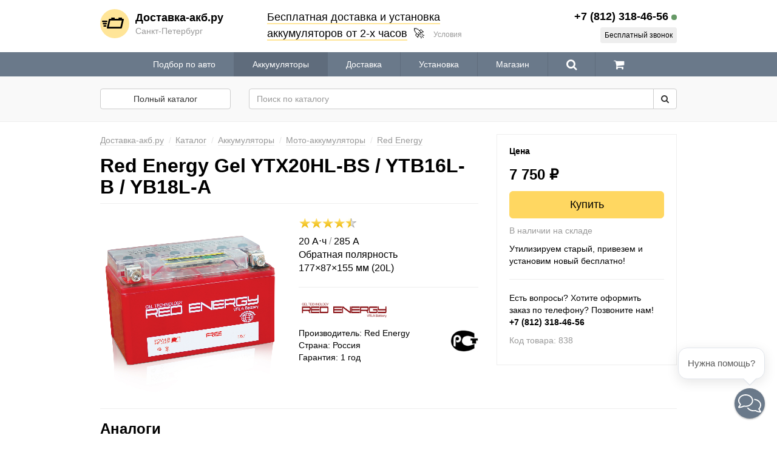

--- FILE ---
content_type: text/html; charset=UTF-8
request_url: https://dostavka-akb.ru/products/red_energy_gel_ytx20hlbs/
body_size: 8169
content:
<!DOCTYPE html>
<html lang="ru">
<head>
  <meta charset="utf-8">
  <meta name="viewport" content="width=1024">
  <meta http-equiv="X-UA-Compatible" content="IE=edge">
  <title>
         Red Energy Gel YTX20HL-BS / YTB16L-B / YB18L-A 
  </title>
  
  <link rel="search" href="/opensearch.xml" type="application/opensearchdescription+xml"
    title="Доставка-акб.ру">

  
  
    
  <link href="/assets/images/favicon.png?0.8.5" rel="icon" type="image/png">

  <link href="//netdna.bootstrapcdn.com/bootstrap/3.1.1/css/bootstrap.min.css" rel="stylesheet" type="text/css">
  <link href="//maxcdn.bootstrapcdn.com/font-awesome/4.4.0/css/font-awesome.min.css" rel="stylesheet" type="text/css">
  <link href="//cdnjs.cloudflare.com/ajax/libs/fotorama/4.6.4/fotorama.css" rel="stylesheet" type="text/css">
  <link href="/assets/css/style.css?0.8.5" rel="stylesheet" type="text/css">

  <script type="text/javascript">
    
    (function(H){H.className+='js'})(document.documentElement);
    
  </script>

  <script type="text/javascript">
  
  (function(i,s,o,g,r,a,m){i['GoogleAnalyticsObject']=r;i[r]=i[r]||function(){
  (i[r].q=i[r].q||[]).push(arguments)},i[r].l=1*new Date();a=s.createElement(o),
  m=s.getElementsByTagName(o)[0];a.async=1;a.src=g;m.parentNode.insertBefore(a,m)
  })(window,document,'script','//www.google-analytics.com/analytics.js','ga');
  

  ga('create', 'UA-32697636-10', 'auto');
  
  var OpenStatParser = {
    _params: {},
    _parsed: false,
    _decode64: function(data) {
      if(typeof window['atob'] === 'function') {
        return atob(data);
      }

      var b64 = "ABCDEFGHIJKLMNOPQRSTUVWXYZabcdefghijklmnopqrstuvwxyz0123456789+/=";
      var o1, o2, o3, h1, h2, h3, h4, bits, i = 0,
      ac = 0,
      dec = "",
      tmp_arr = [];

      if(!data) {
        return data;
      }

      data += '';

      do {
        h1 = b64.indexOf(data.charAt(i++));
        h2 = b64.indexOf(data.charAt(i++));
        h3 = b64.indexOf(data.charAt(i++));
        h4 = b64.indexOf(data.charAt(i++));

        bits = h1 << 18 | h2 << 12 | h3 << 6 | h4;

        o1 = bits >> 16 & 0xff;
        o2 = bits >> 8 & 0xff;
        o3 = bits & 0xff;

        if(h3 == 64) {
          tmp_arr[ac++] = String.fromCharCode(o1);
        } else if(h4 == 64) {
          tmp_arr[ac++] = String.fromCharCode(o1, o2);
        } else {
          tmp_arr[ac++] = String.fromCharCode(o1, o2, o3);
        }
      } while(i < data.length);

      dec = tmp_arr.join('');

      return dec;
    },
    _parse: function() {
      var prmstr = window.location.search.substr(1);
      var prmarr = prmstr.split('&');
      this._params = {};

      for(var i = 0; i < prmarr.length; i++) {
        var tmparr = prmarr[i].split('=');
        this._params[tmparr[0]] = tmparr[1];
      }

      this._parsed = true;
    },
    hasMarker: function() {
      if(!this._parsed) {
        this._parse();
      }
      return (typeof this._params['_openstat'] !== 'undefined') ? true : false;
    },
    buildCampaignParams: function() {
      if(!this.hasMarker()) {
        return false;
      }
      var openstat = this._decode64(this._params['_openstat']);
      var statarr = openstat.split(';');
      utmcampaign = statarr[3];
      utmsource = statarr[0];
      utmcontent = statarr[2];
    }
  }
  if(OpenStatParser.hasMarker()) {
    var campaignParams = OpenStatParser.buildCampaignParams();
    if(campaignParams !== false) {
      ga('set', {
        'campaignName': utmcampaign,
        'campaignSource': utmsource,
        'campaignMedium': 'cpc',
        'campaignContent': utmcontent
      });
    }
  }
  
  ga('send', 'pageview');

  </script>

  <script type="application/ld+json">
  {
    "@context" : "http://schema.org",
    "@type" : "WebSite",
    "name" : "Доставка-акб.ру",
    "alternateName" : "Доставка-акб.ру",
    "url" : "https://dostavka-akb.ru"
  }
  </script>
</head>
<body class="">
  <header class="global-header">
  <div class="container">
    <div class="row">
      <div class="col-xs-3">
        <a href="/" class="global-brand">
          <div class="global-brand_icon">
            <img src="/assets/images/brand/icon-circle.svg" alt="Доставка-акб.ру">
          </div>
          <div class="global-brand_info">
            <div class="global-brand_name">
              Доставка-акб.ру
            </div>
            <div class="global-brand_tagline">
              Санкт-Петербург
            </div>
          </div>
        </a>
      </div>
      <div class="col-xs-6">
        <div class="offer-block">
          <span class="offer-block_highlight">
            Бесплатная доставка
            и&nbsp;установка<br>
            аккумуляторов от&nbsp;2-х&nbsp;часов</span>
          &nbsp;🚀
          <a href="#" class="offer-block_more" data-toggle="modal" data-target="#offer-modal">Условия</a>
        </div>
      </div>
      <div class="col-xs-3">
        <div class="global-contact">
          <div class="global-contact_phone">
            <span class="ct-phone">+7 (812) 318-46-56</span>
            <span class="working-hours-indicator"></span>
          </div>
          <div class="global-contact_alt">
                        <a href="#" rel="nofollow" class="open-contact-modal btn btn-xs btn-secondary" data-toggle="modal" data-target="#contact-modal">
              Бесплатный звонок
            </a>
          </div>
        </div>
      </div>
    </div>
  </div>
</header>
<nav class="global-nav">
  <div class="container">
    <ul itemscope itemtype="http://www.schema.org/SiteNavigationElement">
      <li itemprop="name" class="">
        <a itemprop="url" href="/vehicle/">
          Подбор по авто
        </a>
      </li>
      <li itemprop="name" class="active">
        <a itemprop="url" href="/catalog/batteries/">Аккумуляторы</a>
      </li>
      <li itemprop="name" class="">
        <a itemprop="url" href="/help/">Доставка</a>
      </li>
      <li itemprop="name" class="">
        <a itemprop="url" href="/install/">Установка</a>
      </li>
      <li itemprop="name" class="">
        <a itemprop="url" href="/store-locator/">Магазин</a>
      </li>
      <li class="">
        <a href="/catalog/" rel="nofollow" data-tooltip="true" data-placement="bottom" title="Поиск">
          <i class="fa fa-search fa-lg fa-inverted"></i>
        </a>
      </li>
      <li class="">
        <a href="/cart/" rel="nofollow" data-tooltip="true" data-placement="bottom"
          title="Корзина">
          <i class="fa fa-shopping-cart fa-lg fa-inverted"></i>
                  </a>
      </li>
    </ul>
  </div>
</nav>

  
<div class="subnav" style="background: #f9f9f9; border-bottom: solid 1px #eee; margin: -15px 0 20px 0; padding: 20px 0;">
  <div class="container">
    <div class="row">
      <div class="col-xs-3">
        <a href="/catalog/" class="
          btn btn-block btn-default           ">Полный каталог</a>
      </div>
      <div class="col-xs-9">
        <form action="/search/" method="get" class="form-horizontal">
  <div class="input-group">
    <input type="search" name="q" value="" placeholder="Поиск по каталогу" autocomplete="off"
      class="form-control products-autocomplete">
    <span class="input-group-btn">
      <button type="submit" name="btn" class="btn btn-default">
        <i class="fa fa-search"></i>
      </button>
    </span>
  </div>
</form>
      </div>
    </div>
  </div>
</div>

<div itemscope itemtype="http://schema.org/Product" class="container">

<div class="row">
  <div class="col-xs-8">
    <ul class="breadcrumbs-list">

  <li class="breadcrumbs-list_item hidden-xs" itemscope itemtype="http://data-vocabulary.org/Breadcrumb">
    <a itemprop="url" href="/" title="Доставка-акб.ру">
      <span itemprop="title">Доставка-акб.ру</span>
    </a>
  </li>

  <li class="breadcrumbs-list_item hidden-xs" itemscope itemtype="http://data-vocabulary.org/Breadcrumb">
    <a itemprop="url" href="/catalog/" title="Каталог">
      <span itemprop="title">Каталог</span>
    </a>
  </li>

        <li class="breadcrumbs-list_item" itemscope itemtype="http://data-vocabulary.org/Breadcrumb">
    <a itemprop="url" href="/catalog/batteries/" title="Аккумуляторы">
      <span itemprop="title">Аккумуляторы</span>
    </a>
  </li>
        <li class="breadcrumbs-list_item" itemscope itemtype="http://data-vocabulary.org/Breadcrumb">
    <a itemprop="url" href="/catalog/moto-batteries/" title="Мото-аккумуляторы">
      <span itemprop="title">Мото-аккумуляторы</span>
    </a>
  </li>
      
    <li class="breadcrumbs-list_item" itemscope itemtype="http://data-vocabulary.org/Breadcrumb">
    <a itemprop="url" href="/catalog/moto-batteries/red_energy/" title="Red Energy">
        <span itemprop="title">Red Energy</span>
    </a>
  </li>
  
</ul>
    <meta itemprop="brand" content="Red Energy">
    <h1 itemprop="name" class="page-header" style="margin-top: 0;">Red Energy Gel YTX20HL-BS / YTB16L-B / YB18L-A</h1>
    <div class="row">
      <div class="col-xs-6">
                <div class="fotorama"
  data-width="100%"
  data-maxheight="450px"
  data-ratio=""
  data-loop="true"
  data-hash="false"
  data-allowfullscreen="false"
  data-swipe="false"
  data-trackpad="false"
  data-transition="fade">
    <a href="https://dostavka-akb.ru/files/products/Red%20Energy%202_1.1280x.554791facc96280a4a955aed7857895d.jpg">
    <img itemprop="image" src="https://dostavka-akb.ru/files/products/Red%20Energy%202_1.256x256.d0f5bcc00232d2cef07e2780ae0d8087.jpg" alt="Red Energy Gel YTX20HL-BS / YTB16L-B / YB18L-A">
  </a>
  </div>
              </div>
      <div class="col-xs-6">
                <p itemprop="aggregateRating" itemscope itemtype="http://schema.org/AggregateRating" class="rating">
          <meta itemprop="ratingCount" content="1">
          <meta itemprop="bestRating" content="10">
          <meta itemprop="ratingValue" content="9">
          <img src="/assets/images/icons/rating/w96/rating-9.png" alt="">
        </p>
        
        <p itemprop="description" style="font-size: 16px;">
          <span>
            20 А⋅ч
                        <span class="text-muted">/</span>
            285 А
                      </span>
          <br>
          Обратная полярность<br>
          177×87×155 мм (20L)<br>
                  </p>

        <hr>

                <p style="max-width: 150px; max-height: 100px;">
          <img src="/files/brands/red-energy.jpg" alt="Red Energy" class="img-responsive">
        </p>
        
        <p>
          <img src="/assets/images/logos/rst.png" alt="РСТ" class="pull-right">
          Производитель: Red Energy<br>
          Страна: Россия<br>
          Гарантия: 1 год
        </p>
      </div>
    </div>
  </div>

  <div class="col-xs-4">
    <div style="border: 1px solid #eee; padding: 20px;">
      <h2 style="margin: 0 0 14px 0; font-size: 14px; font-weight: bolder;">
        Цена
      </h2>

      <div itemprop="offers" itemscope itemtype="http://schema.org/Offer" class="offer">

  <form action="/cart/">
  
        <p class="pricing" style="font-size: 24px; font-weight: bolder;">
      <span class="current_price price">
        <span itemprop="price" content="7750">7 750</span>
        <span itemprop="priceCurrency" content="RUB" class="currency">₽</span>
      </span>
    </p>
        <input type="hidden" name="variant" value="838" id="product_838">
        
  
    <p class="submit">
      <button type="submit" class="btn btn-lg btn-block btn-primary">
        Купить
      </button>
    </p>
    <p itemprop="availability" content="http://schema.org/InStock" class="text-muted">В наличии на складе</p>
  </form>

</div>

      <p>
        Утилизируем старый, привезем и установим новый бесплатно!
      </p>

      <hr>
      <p>
        Есть вопросы? Хотите оформить заказ по телефону? Позвоните нам!<br>
        <strong>
          <span class="ct-phone">+7 (812) 318-46-56</span>
        </strong>
      </p>
      <p class="text-muted">
        Код товара:
        <span itemprop="sku">838</span>
      </p>
    </div>
  </div>
</div>

<hr>
<section id="related" class="related-products">
  <h2>
    Аналоги
  </h2>
  <br>
    <ul class="products_grid_sm">
    <li itemscope itemtype="http://schema.org/SomeProducts" class="">
    <a href="/products/uplus-powersport--ytx120l-bs-ytx20hl-bs/">
            <div class="image">
        <img itemprop="image" src="https://dostavka-akb.ru/files/products/MX20-3.72x72.3382662400642ce376731eec20d125f5.jpg" alt="Uplus Powersport YTX20L-BS / YTX20HL-BS / YTX20HL / YIX20HL / YTX20L / GYZ20HL / GYZ20L / YB16HL-A-CX / YB16L-B / YB18L-A / MX20" />
      </div>
            <meta itemprop="name" content="Uplus Powersport YTX20L-BS / YTX20HL-BS / YTX20HL / YIX20HL / YTX20L / GYZ20HL / GYZ20L / YB16HL-A-CX / YB16L-B / YB18L-A / MX20">
      <h6 itemprop="brand" class="name">Uplus</h6>
      <p itemprop="description" class="features">
        18 А⋅ч
                / 310 А
              </p>
      <p itemprop="offers" itemscope itemtype="http://schema.org/Offer" class="offer">
                        <span class="price">
                    <span itemprop="price" content="7490">7 490</span>
          <span itemprop="priceCurrency" content="RUB" class="currency">₽</span>
        </span>
        <meta itemprop="availability" content="http://schema.org/InStock">
              </p>
    </a>
  </li>
    <li itemscope itemtype="http://schema.org/SomeProducts" class="">
    <a href="/products/uplus-superstar-ytx20hl-bs/">
            <div class="image">
        <img itemprop="image" src="https://dostavka-akb.ru/files/products/LT20H-3.72x72.cf8ed25a13077bc20d1ffd3dc79e0382.jpg" alt="Uplus Superstart YTX20L-BS / YTX20HL-BS / YTX20HL / YIX20HL / YTX20L / GYZ20HL / GYZ20L / YB16HL-A-CX / YB16L-B / YB18L-A / GTX20L-BS/  LT20H" />
      </div>
            <meta itemprop="name" content="Uplus Superstart YTX20L-BS / YTX20HL-BS / YTX20HL / YIX20HL / YTX20L / GYZ20HL / GYZ20L / YB16HL-A-CX / YB16L-B / YB18L-A / GTX20L-BS/  LT20H">
      <h6 itemprop="brand" class="name">Uplus</h6>
      <p itemprop="description" class="features">
        18 А⋅ч
                / 310 А
              </p>
      <p itemprop="offers" itemscope itemtype="http://schema.org/Offer" class="offer">
                        <span class="price">
                    <span itemprop="price" content="6490">6 490</span>
          <span itemprop="priceCurrency" content="RUB" class="currency">₽</span>
        </span>
        <meta itemprop="availability" content="http://schema.org/InStock">
              </p>
    </a>
  </li>
    <li itemscope itemtype="http://schema.org/SomeProducts" class="">
    <a href="/products/delta_gel_ytx20hl-bs/">
            <div class="image">
        <img itemprop="image" src="https://dostavka-akb.ru/files/products/Gel_ytx20l.72x72.34bd1ef782ddb84837a9489c5024a5ac.jpg" alt="Delta Gel YTX20L-BS / YTX20HL-BS / YB16L-B / YB18L-A" />
      </div>
            <meta itemprop="name" content="Delta Gel YTX20L-BS / YTX20HL-BS / YB16L-B / YB18L-A">
      <h6 itemprop="brand" class="name">Delta</h6>
      <p itemprop="description" class="features">
        20 А⋅ч
                / 310 А
              </p>
      <p itemprop="offers" itemscope itemtype="http://schema.org/Offer" class="offer">
                        <span class="price">
                    <span itemprop="price" content="7980">7 980</span>
          <span itemprop="priceCurrency" content="RUB" class="currency">₽</span>
        </span>
        <meta itemprop="availability" content="http://schema.org/InStock">
              </p>
    </a>
  </li>
    <li itemscope itemtype="http://schema.org/SomeProducts" class="">
    <a href="/products/delta_ytx20lbs/">
            <div class="image">
        <img itemprop="image" src="https://dostavka-akb.ru/files/products/Delta%20YB4L-B.72x72.988c4ca58722555c6b816450a700a275.jpg" alt="Delta AGM YTX20L-BS / YTX20HL-BS / YB16L-B / YB18L-A" />
      </div>
            <meta itemprop="name" content="Delta AGM YTX20L-BS / YTX20HL-BS / YB16L-B / YB18L-A">
      <h6 itemprop="brand" class="name">Delta</h6>
      <p itemprop="description" class="features">
        18 А⋅ч
                / 270 А
              </p>
      <p itemprop="offers" itemscope itemtype="http://schema.org/Offer" class="offer">
                        <span class="price">
                    <span itemprop="price" content="7380">7 380</span>
          <span itemprop="priceCurrency" content="RUB" class="currency">₽</span>
        </span>
        <meta itemprop="availability" content="http://schema.org/InStock">
              </p>
    </a>
  </li>
    <li itemscope itemtype="http://schema.org/SomeProducts" class="featured">
    <a href="/products/varta_agm_ytx20l_4_ytx20l_bs/">
            <div class="image">
        <img itemprop="image" src="https://dostavka-akb.ru/files/products/%20518%20901%20026.72x72.a0ceebda0387591079778689c8e811b4.jpg" alt="Varta AGM A514 518901 YTX20L-4 / YTX20L-BS" />
      </div>
            <meta itemprop="name" content="Varta AGM A514 518901 YTX20L-4 / YTX20L-BS">
      <h6 itemprop="brand" class="name">Varta</h6>
      <p itemprop="description" class="features">
        18 А⋅ч
                / 250 А
              </p>
      <p itemprop="offers" itemscope itemtype="http://schema.org/Offer" class="offer">
                        <span class="price">
                    <span itemprop="price" content="8180">8 180</span>
          <span itemprop="priceCurrency" content="RUB" class="currency">₽</span>
        </span>
        <meta itemprop="availability" content="http://schema.org/InStock">
              </p>
    </a>
  </li>
    <li itemscope itemtype="http://schema.org/SomeProducts" class="">
    <a href="/products/minamoto_ytx20hl-bs/">
            <div class="image">
        <img itemprop="image" src="https://dostavka-akb.ru/files/products/Minamoto%20Box.72x72.24177eec96b23bf63218493c98b1ba5f.jpg" alt="Minamoto YTX20HL-BS" />
      </div>
            <meta itemprop="name" content="Minamoto YTX20HL-BS">
      <h6 itemprop="brand" class="name">Minamoto</h6>
      <p itemprop="description" class="features">
        18 А⋅ч
              </p>
      <p itemprop="offers" itemscope itemtype="http://schema.org/Offer" class="offer">
                        <span class="price">
                    <span itemprop="price" content="6680">6 680</span>
          <span itemprop="priceCurrency" content="RUB" class="currency">₽</span>
        </span>
        <meta itemprop="availability" content="http://schema.org/InStock">
              </p>
    </a>
  </li>
    <li itemscope itemtype="http://schema.org/SomeProducts" class="">
    <a href="/products/minamoto_ytx20l-bs/">
            <div class="image">
        <img itemprop="image" src="https://dostavka-akb.ru/files/products/Minamoto%20YTX20L-BS.72x72.8a890a3d32439856bc4d706e0c5b5a70.jpg" alt="Minamoto YTX20L-BS" />
      </div>
            <meta itemprop="name" content="Minamoto YTX20L-BS">
      <h6 itemprop="brand" class="name">Minamoto</h6>
      <p itemprop="description" class="features">
        18 А⋅ч
                / 210 А
              </p>
      <p itemprop="offers" itemscope itemtype="http://schema.org/Offer" class="offer">
                        <span class="price">
                    <span itemprop="price" content="5980">5 980</span>
          <span itemprop="priceCurrency" content="RUB" class="currency">₽</span>
        </span>
        <meta itemprop="availability" content="http://schema.org/InStock">
              </p>
    </a>
  </li>
  </ul></section>


<hr>
<section id="reviews" class="product-reviews">
  <p class="pull-right">
    <a href="/products/red_energy_gel_ytx20hlbs/#new_review" name="new_review" id="new_review_link" class="btn btn-default btn-sm">
      <i class="fa fa-plus-circle"></i>
      Написать отзыв
    </a>
  </p>
  <h2>
    Отзывы
  </h2>
  <div class="reviews">
      <form action="/products/red_energy_gel_ytx20hlbs/#new_review" method="post" class="well form-horizontal js-hide" id="new_review_form">
    <div class="form-group">
      <label for="review_rating" class="control-label col-xs-3">Оценка</label>
      <div class="col-xs-9">
        <select name="new_review_rating" class="form-control" id="review_rating">
          <option value="5" >Отлично</option>
          <option value="4" >Хорошо</option>
          <option value="3" >Нормально</option>
          <option value="2" >Плохо</option>
          <option value="1" >Ужасно</option>
        </select>
      </div>
    </div>
    <div class="form-group ">
      <label for="review_body" class="control-label col-xs-3">Отзыв</label>
      <div class="col-xs-9">
        <textarea name="new_review_body" id="review_body" class="form-control"></textarea>
      </div>
    </div>
    <div class="form-group ">
      <label for="review_author" class="control-label col-xs-3">Ваше имя</label>
      <div class="col-xs-9">
        <input type="text" name="new_review_author" value="" id="review_author" class="form-control">
      </div>
    </div>
    <div class="form-group ">
      <label for="review_captcha" class="control-label col-xs-3">Число с картинки</label>
      <div class="col-xs-9">
        <img src="/captcha/image.php?4119" alt="Циферки"><br>
        <input type="text" name="spam_protection" value="" id="review_captcha" class="form-control">
      </div>
    </div>
    <div class="form-group">
      <div class="col-xs-9 col-xs-offset-3">
        <input type="submit" name="new_review" value="Отправить" class="btn btn-primary">
      </div>
    </div>
  </form>

    <p>
    Пока нет отзывов.
  </p>
  </div>
</section>

<hr>
<div>
  <p class="h2">Смотрите также</p>

  <div class="categories-list">
        <a href="/catalog/moto-batteries/" class="categories-list_item">
      Мото-аккумуляторы
    </a>
        <a href="/catalog/motorcycle-batteries/" class="categories-list_item">
      Для мотоциклов
    </a>
        <a href="/catalog/atv-batteries/" class="categories-list_item">
      Для квадроциклов
    </a>
        <a href="/catalog/scooter-batteries/" class="categories-list_item">
      Для скутеров
    </a>
        <a href="/catalog/snowmobile-batteries/" class="categories-list_item">
      Для снегоходов
    </a>
        <a href="/catalog/batteries/" class="categories-list_item">
      Аккумуляторы
    </a>
    
        <a href="/catalog/moto-batteries/red_energy/" class="categories-list_item">
      Мото-аккумуляторы Red Energy
    </a>
      </div>
</div>
</div>


  <footer class="global-footer">
  <div class="container">
    <div class="row">
      <div class="col-xs-3">
        <h5><a href="/catalog/">Каталог</a></h5>
        <ul class="list-unstyled">
          <li><a href="/catalog/batteries/">Все аккумуляторы</a></li>
          <li><a href="/catalog/car-batteries/">Автомобильные</a></li>
          <li><a href="/catalog/truck-batteries/">Грузовые</a></li>
          <li><a href="/catalog/moto-batteries/">Мото-аккумуляторы</a></li>
          <li><a href="/catalog/marine-batteries/">Тяговые</a></li>
        </ul>
      </div>
      <div class="col-xs-3">
        <h5>Сервис</h5>
        <ul class="list-unstyled">
          <li><a href="/vehicle/">Подбор по авто</a></li>
          <li><a href="/help/" rel="nofollow">Доставка</a></li>
          <li><a href="/install/" rel="nofollow">Установка</a></li>
          <li><a href="/warranty/" rel="nofollow">Гарантия</a></li>
        </ul>
      </div>
      <div class="col-xs-3">
        <h5>Доставка-акб.ру</h5>
        <ul class="list-unstyled">
          <li><a href="/store-locator/" rel="nofollow">Адрес магазина</a></li>
          <li><a href="/testimonials/" rel="nofollow">Отзывы клиентов</a></li>
          <li><a href="/about/" rel="nofollow">О компании</a></li>
          <li>
            <a href="#" rel="nofollow" class="open-contact-modal js" data-toggle="modal" data-target="#contact-modal">
              Контакты
            </a>
          </li>
        </ul>
      </div>
      <div class="col-xs-3">
        <p>
          <a href="http://clck.yandex.ru/redir/dtype=stred/pid=47/cid=2508/*http://market.yandex.ru/shop/310804/reviews"
            target="_blank" rel="nofollow" class="link-yamarket">
            <i class="fa fa-star" aria-hidden="true"></i>
            <i class="fa fa-star" aria-hidden="true"></i>
            <i class="fa fa-star" aria-hidden="true"></i>
            <i class="fa fa-star" aria-hidden="true"></i>
            <i class="fa fa-star" aria-hidden="true"></i>
            <span class="link-yamarket-text">
              Читайте отзывы
              <br>на&nbsp;<span class="link-yamarket-logo">Яндекс.Маркете</span>
            </span>
          </a>
        </p>
        <p>Подбор, доставка и&nbsp;установка аккумуляторов в&nbsp;Санкт-Петербурге</p>
        <p><img src="/assets/images/logos/cards.svg" alt="Visa, MasterCard, «Мир»" class="img-responsive"></p>
      </div>
    </div>

    <hr>
    <div>
      <div class="pull-right">
        <img src="/assets/images/logos/trusted.png" alt="Надежный магазин">
      </div>
      <div class="text-muted" style="font-size: 12px;">
        <p>Вся представленная на сайте информация носит справочный характер и не является публичной офертой.</p>
        <p>&copy;&nbsp;Доставка-акб.ру, 2013-2026</p>
      </div>
    </div>
  </div>
</footer>

  <!--noindex-->
<div class="modal" id="contact-modal"
  tabindex="-1" role="dialog" aria-hidden="true">
  <div class="modal-dialog">
    <div class="modal-content">
      <div class="modal-header">
        <button type="button" class="close" data-dismiss="modal" aria-hidden="true">&times;</button>
        <h4 class="modal-title" id="myModalLabel">
          Контакт-центр
          <span class="working-hours-indicator"></span>
        </h4>
        <div class="text-muted">
          Ежедневно с 10:00 до 22:00
        </div>
      </div>
      <div class="modal-body">
        <p class="phone">
          <a href="tel:%2B7%20%28812%29%20318-46-56">
            <span class="ct-phone">+7 (812) 318-46-56</span>
          </a>
        </p>

        <h5>Обратный звонок</h5>
        <form class="lead_form" data-ya-goal="callback">
          <div class="form-group">
            <div class="input-group">
              <input type="tel" name="Телефон" value="" placeholder="+7 (___) ___-__-__" id="phone_field" class="form-control" data-required="true">
              <span class="input-group-btn">
                <button type="submit" class="btn btn-primary">
                  <span class="fa fa-phone"></span>
                  <span class="hidden-xs">Перезвоните мне</span>
                </button>
              </span>
            </div>
            <p class="help-block">
              Специалист перезвонит в течение 10 минут, ответит на все вопросы, подберет аккумулятор и поможет оформить заказ.
            </p>
          </div>
        </form>

        <h5>Эл. почта</h5>
        <p class="email">
          <a href="mailto:info@dostavka-akb.ru">info@dostavka-akb.ru</a>
        </p>
      </div>
    </div>
  </div>
</div>
<!--/noindex-->
  <!--noindex-->
<div class="modal" id="offer-modal"
  tabindex="-1" role="dialog" aria-hidden="true">
  <div class="modal-dialog">
    <div class="modal-content">
      <div class="modal-header">
        <button type="button" class="close" data-dismiss="modal" aria-hidden="true">&times;</button>
        <h4 class="modal-title" id="myModalLabel">
          Доставка и установка
        </h4>
      </div>
      <div class="modal-body">
        <p>
          Условия акции:
        </p>
        <ul>
          <li>акция действует при сдаче старой АКБ в утилизацию;</li>
          <li>бесплатная доставка осуществляется в пределах КАД;</li>
          <li>в случае сложной установки (под сиденьем, французские авто) на установку предоставляется скидка 500 руб.</li>
        </ul>
        <p>
          Подробности уточняйте у оператора.
        </p>
      </div>
    </div>
  </div>
</div>
<!--/noindex-->

  <script src="//code.jquery.com/jquery-1.8.3.min.js"></script>
  <script src="//netdna.bootstrapcdn.com/bootstrap/3.1.1/js/bootstrap.min.js"></script>
  <script src="//cdnjs.cloudflare.com/ajax/libs/fotorama/4.6.4/fotorama.js"></script>
  <script src="/assets/js/bundle.js?0.8.5"></script>

  <script type="text/javascript">
  
  (function(m,e,t,r,i,k,a){m[i]=m[i]||function(){(m[i].a=m[i].a||[]).push(arguments)};
  m[i].l=1*new Date();k=e.createElement(t),a=e.getElementsByTagName(t)[0],k.async=1,k.src=r,a.parentNode.insertBefore(k,a)})
  (window, document, "script", "https://mc.yandex.ru/metrika/tag.js", "ym");

  ym(32025866, "init", {
       clickmap:true,
       trackLinks:true,
       accurateTrackBounce:true,
       webvisor:true,
       ecommerce:"dataLayer"
  });

  $(function(){
    $('.lead_form').on('submited', function(e){
      var goalName = $(e.target).data('yaGoal');
      if($.trim(goalName).length > 0)
        ym(32025866, 'reachGoal', goalName);
    });
  });
  
</script>
<noscript><div><img src="https://mc.yandex.ru/watch/32025866" style="position:absolute; left:-9999px;" alt=""></div></noscript>
  <script type="text/javascript">

(function(w, d, s, h, id) {
    w.roistatProjectId = id; w.roistatHost = h;
    var p = d.location.protocol == "https:" ? "https://" : "http://";
    var u = /^.*roistat_visit=[^;]+(.*)?$/.test(d.cookie) ? "/dist/module.js" : "/api/site/1.0/"+id+"/init";
    var js = d.createElement(s); js.charset="UTF-8"; js.async = 1; js.src = p+h+u; var js2 = d.getElementsByTagName(s)[0]; js2.parentNode.insertBefore(js, js2);
})(window, document, 'script', 'cloud.roistat.com', 'ba4c5ffcbe44d00334dc28f59ca96591');

</script>
  <script type="text/javascript">
  
  (function(d, w, m) {
    window.supportAPIMethod = m;
    var s = d.createElement('script');
    s.type ='text/javascript'; s.id = 'supportScript'; s.charset = 'utf-8';
    s.async = true;
    var id = 'c6db6ee63a9925471c80c7a1d1f37eaf';
    s.src = '//admin.verbox.ru/support/support.js?h='+id;
    var sc = d.getElementsByTagName('script')[0];
    w[m] = w[m] || function() { (w[m].q = w[m].q || []).push(arguments); };
    if (sc) sc.parentNode.insertBefore(s, sc);
    else d.documentElement.firstChild.appendChild(s);
  })(document, window, 'Verbox');
  
</script>
<script defer src="https://static.cloudflareinsights.com/beacon.min.js/vcd15cbe7772f49c399c6a5babf22c1241717689176015" integrity="sha512-ZpsOmlRQV6y907TI0dKBHq9Md29nnaEIPlkf84rnaERnq6zvWvPUqr2ft8M1aS28oN72PdrCzSjY4U6VaAw1EQ==" data-cf-beacon='{"version":"2024.11.0","token":"ecc496aa97e147b2b7413a123349c864","r":1,"server_timing":{"name":{"cfCacheStatus":true,"cfEdge":true,"cfExtPri":true,"cfL4":true,"cfOrigin":true,"cfSpeedBrain":true},"location_startswith":null}}' crossorigin="anonymous"></script>
</body>
</html>


--- FILE ---
content_type: text/css
request_url: https://dostavka-akb.ru/assets/css/style.css?0.8.5
body_size: 4455
content:
html,body{color:#000}a{color:#369;-webkit-transition:color .2s ease-out;-o-transition:color .2s ease-out;transition:color .2s ease-out}a:hover,a:active{color:#d33;text-decoration:none;-webkit-transition-duration:0;-o-transition-duration:0;transition-duration:0}h1,.h1{font-size:32px;font-weight:bold;margin:32px 0 24px 0}h2,.h2{font-size:24px;font-weight:bold}.container{width:980px}.img-responsive{display:inline-block;max-height:100%}.modal{-webkit-font-smoothing:subpixel-antialiased;-moz-osx-font-smoothing:auto}.well{border:0 !important;border-radius:0 !important;-webkit-box-shadow:none !important;box-shadow:none !important;padding:15px 30px !important}.form-control{-webkit-box-shadow:none !important;box-shadow:none !important}.form-control:focus{border-color:#ffd761}.btn-secondary{background:#eee;border-color:#eee;color:#000}.btn-secondary:hover,.btn-secondary:active,.btn-secondary:focus{background:#f2f2f2;border-color:#f2f2f2;color:#000}.btn-primary{background:#ffd761;border-color:#ffd761;color:#000}.btn-primary:hover,.btn-primary:active,.btn-primary:focus{background:#ffe189;border-color:#ffe189;color:#000}.list-group-item.active,.list-group-item.active:hover,.list-group-item.active:focus{background-color:#6a798a !important;border-color:#6a798a !important}.autocomplete-w1{left:0px;margin:6px 0 0 6px;position:absolute;top:0px}.autocomplete{background:#fff;cursor:default;margin:-6px 6px 6px -6px;overflow-x:hidden;overflow-y:auto;text-align:left;-ms-box-shadow:0 2px 3px #777;-webkit-box-shadow:0 2px 3px #777;box-shadow:0 2px 3px #777}.autocomplete .selected{background:#efefef}.autocomplete div{height:40px;line-height:40px;overflow:hidden;padding:0 4px;-o-text-overflow:ellipsis;text-overflow:ellipsis;vertical-align:middle;white-space:nowrap}.autocomplete div img{vertical-align:middle}.autocomplete mark{background:transparent;padding:0;text-decoration:underline}.working-hours-indicator{background:#999;border-radius:100%;display:inline-block;height:.5em;line-height:.5em;vertical-align:middle;width:.5em}#contact-modal .phone{font-size:42px;margin:20px 0;text-align:center}#contact-modal .phone a{color:#000}@media(max-width: 767px){#contact-modal .phone{font-size:24px}}#contact-modal .email{font-size:18px}.global-header{padding:15px 0}.global-nav{*zoom:1;background-color:#6a798a;margin-bottom:15px;min-width:980px}.global-nav:before,.global-nav:after{content:" ";display:table}.global-nav:after{clear:both}.global-nav ul{display:table;list-style:none;margin:0 auto;padding:0;width:auto}.global-nav ul>li{display:table-cell;margin:0;padding:0;vertical-align:middle;width:auto}.global-nav ul>li>a{display:block;text-align:center;white-space:nowrap}.global-nav ul>li>a{border-left:solid 1px #5f6c7c;color:#fff;padding:10px 30px}.global-nav ul>li>a:hover,.global-nav ul>li>a:active{background-color:#778597}.global-nav ul>li:first-child>a{border-left:0}.global-nav ul>li.active>a{background-color:#5f6c7c}.global-nav .badge{background:#fff;color:#5f6c7c}.global-footer{background:#fff;background:-o-linear-gradient(to top, #fff, #f7f8f8);background:-webkit-gradient(linear, left bottom, left top, from(#fff), to(#f7f8f8));background:-o-linear-gradient(bottom, #fff, #f7f8f8);background:linear-gradient(to top, #fff, #f7f8f8);border-top:solid 1px #eee;margin:30px 0 0 0;padding:30px 0 15px 0}.link-yamarket{background:#fff;border:solid 1px #dfdfdf;border-radius:2px;color:#666;display:inline-block;font-size:10px;line-height:1.1;margin:0 10px 5px 0;padding:5px;text-align:center}.link-yamarket:hover{border-color:#cfcfcf;color:#333}.link-yamarket .fa-star{color:#f98c03;font-size:14px}.link-yamarket .link-yamarket-text{display:block;margin-top:2px}.link-yamarket .link-yamarket-logo{display:inline-block}.link-yamarket .link-yamarket-logo:first-letter{color:#ff0017}.products_list{*zoom:1}.products_list:before,.products_list:after{content:" ";display:table}.products_list:after{clear:both}.products_list .products_item{*zoom:1;border-bottom:solid 1px #efefef;margin-bottom:20px;padding-bottom:20px}.products_list .products_item:before,.products_list .products_item:after{content:" ";display:table}.products_list .products_item:after{clear:both}.products_list .products_item .image{float:left;height:140px;line-height:140px;text-align:center;width:140px}.products_list .products_item .image img{border:0;vertical-align:middle}.products_list .products_item .info{margin:0 200px 0 160px}.products_list .products_item .info .name{font-size:18px;font-weight:normal;line-height:1.3;margin:0}.products_list .products_item .info .name .type{color:#999;display:block;font-size:14px;font-weight:normal}.products_list .products_item .info .rating{color:#777;font-size:12px;line-height:18px;margin:4px 0}.products_list .products_item .info .rating img{margin-right:4px}.products_list .products_item .info .annotation{color:#777}.products_list .products_item .info .features{display:block;list-style:none;margin:0;padding:0}.products_list .products_item .info .features>li{display:inline-block;margin:0;padding:0}.products_list .products_item .info .features li{border-bottom:dotted 1px #b3b3b3;color:#333;cursor:pointer;font-size:12px;line-height:14px;margin:3px 8px 3px 0}.products_list .products_item .offer{float:right;width:180px}.products_list .products_item .offer .old_price{color:#777;font-size:16px;line-height:30px;white-spacing:nowrap}.products_list .products_item .offer .price{font-size:18px;line-height:27px;white-spacing:nowrap}.products_list .products_item .offer .free_delivery{color:green}.products_grid{*zoom:1;margin:0;padding:0}.products_grid:before,.products_grid:after{content:" ";display:table}.products_grid:after{clear:both}.products_grid li{list-style:none;margin:0 0 2.2727272727% 0;padding:0;width:18.1818181818%;float:left}.products_grid li:nth-child(5n+1){margin-left:0;margin-right:-100%;clear:both;margin-left:0}.products_grid li:nth-child(5n+2){margin-left:20.4545454545%;margin-right:-100%;clear:none}.products_grid li:nth-child(5n+3){margin-left:40.9090909091%;margin-right:-100%;clear:none}.products_grid li:nth-child(5n+4){margin-left:61.3636363636%;margin-right:-100%;clear:none}.products_grid li:nth-child(5n+5){margin-left:81.8181818182%;margin-right:-100%;clear:none}.products_grid li a{color:#333;display:block;margin:0;text-decoration:none;*zoom:1}.products_grid li a:before,.products_grid li a:after{content:" ";display:table}.products_grid li a:after{clear:both}.products_grid li a:hover .name{color:#2a6496}.products_grid li a .image{height:150px;line-height:150px;margin-bottom:.5em}.products_grid li a .image img{border:0;height:auto;max-height:100%;max-width:100%;vertical-align:bottom}.products_grid li a .name,.products_grid li a .offer{font-size:14px;line-height:1.5;margin:0}.products_grid li a .name{color:#428bca;font-weight:normal;overflow:hidden;-o-text-overflow:ellipsis;text-overflow:ellipsis;white-space:nowrap}.products_grid li a .offer .old_price{color:#777;font-size:12px;white-space:nowrap}.products_grid li a .offer .price{font-weight:bold;white-space:nowrap}.products_grid_sm{*zoom:1;margin:0;padding:0}.products_grid_sm:before,.products_grid_sm:after{content:" ";display:table}.products_grid_sm:after{clear:both}.products_grid_sm li{list-style:none;margin:0 0 1.8691588785% 0;padding:0;width:24.2990654206%;float:left}.products_grid_sm li:nth-child(4n+1){margin-left:0;margin-right:-100%;clear:both;margin-left:0}.products_grid_sm li:nth-child(4n+2){margin-left:25.2336448598%;margin-right:-100%;clear:none}.products_grid_sm li:nth-child(4n+3){margin-left:50.4672897196%;margin-right:-100%;clear:none}.products_grid_sm li:nth-child(4n+4){margin-left:75.7009345794%;margin-right:-100%;clear:none}.products_grid_sm li a{color:#666;display:block;margin:0;padding:0;text-decoration:none;*zoom:1}.products_grid_sm li a:before,.products_grid_sm li a:after{content:" ";display:table}.products_grid_sm li a:after{clear:both}.products_grid_sm li a:hover .image img{opacity:1}.products_grid_sm li a:hover .name{color:#2a6496}.products_grid_sm li a:hover .features{color:#666}.products_grid_sm li a:hover .offer{color:#333}.products_grid_sm li a .image{height:72px;float:left;line-height:72px;text-align:center;width:72px}.products_grid_sm li a .image img{border:0;opacity:.8;vertical-align:top}.products_grid_sm li a .name,.products_grid_sm li a .features,.products_grid_sm li a .offer{font-size:14px;line-height:1.5;margin:0 0 0 80px}.products_grid_sm li a .name{color:#428bca;font-weight:normal}.products_grid_sm li a .features{color:#999;white-space:nowrap}.products_grid_sm li a .offer .old_price{color:#777;font-size:12px;white-space:nowrap}.products_grid_sm li a .offer .price{font-weight:bold;white-space:nowrap}.products_nav{margin:0 0 20px 0}.categories_tree{list-style:none;margin:20px 0;padding:0}.categories_tree ul{font-size:14px;list-style:none;margin:0 0 0 14px}.categories_tree ul li{padding:4px 0}.categories_tree>ul{margin-left:0}.reviews .reviews-list{list-style:none;margin:0;padding:0}.reviews .reviews-list>li{margin:0;padding:0}.reviews .reviews-list li{*zoom:1;margin:20px 0}.reviews .reviews-list li:before,.reviews .reviews-list li:after{content:" ";display:table}.reviews .reviews-list li:after{clear:both}.reviews .reviews-list li .info{float:left;width:grid-width(2)}.reviews .reviews-list li .info .author{font-size:13px;font-weight:bolder;margin:0}.reviews .reviews-list li .info .date{color:#999}.reviews .reviews-list li .info .rating{margin:0}.reviews .reviews-list li .body{font-size:14px;margin-left:grid-offset(2)}.brands-stand{*zoom:1;display:block;list-style:none;margin:0;padding:0}.brands-stand:before,.brands-stand:after{content:" ";display:table}.brands-stand:after{clear:both}.brands-stand>li{display:block;margin:.7042253521% 0;width:11.2676056338%;float:left}.brands-stand>li:nth-child(8n+1){margin-left:0;margin-right:-100%;clear:both;margin-left:0}.brands-stand>li:nth-child(8n+2){margin-left:12.676056338%;margin-right:-100%;clear:none}.brands-stand>li:nth-child(8n+3){margin-left:25.3521126761%;margin-right:-100%;clear:none}.brands-stand>li:nth-child(8n+4){margin-left:38.0281690141%;margin-right:-100%;clear:none}.brands-stand>li:nth-child(8n+5){margin-left:50.7042253521%;margin-right:-100%;clear:none}.brands-stand>li:nth-child(8n+6){margin-left:63.3802816901%;margin-right:-100%;clear:none}.brands-stand>li:nth-child(8n+7){margin-left:76.0563380282%;margin-right:-100%;clear:none}.brands-stand>li:nth-child(8n+8){margin-left:88.7323943662%;margin-right:-100%;clear:none}.brands-stand.-sm>li{width:47.0588235294%;float:left;margin:0 0 1.4084507042% 0}.brands-stand.-sm>li:nth-child(2n+1){margin-left:0;margin-right:-100%;clear:both;margin-left:0}.brands-stand.-sm>li:nth-child(2n+2){margin-left:52.9411764706%;margin-right:-100%;clear:none}.brands-stand.-sm .brands-stand_item{border:0;padding:0 30px 20px 0}.brands-stand.-s5>li{width:18.1818181818%;float:left;margin:0 0 1.4084507042% 0}.brands-stand.-s5>li:nth-child(5n+1){margin-left:0;margin-right:-100%;clear:both;margin-left:0}.brands-stand.-s5>li:nth-child(5n+2){margin-left:20.4545454545%;margin-right:-100%;clear:none}.brands-stand.-s5>li:nth-child(5n+3){margin-left:40.9090909091%;margin-right:-100%;clear:none}.brands-stand.-s5>li:nth-child(5n+4){margin-left:61.3636363636%;margin-right:-100%;clear:none}.brands-stand.-s5>li:nth-child(5n+5){margin-left:81.8181818182%;margin-right:-100%;clear:none}.brands-stand_item{border:solid 1px #f0f0f0;border-radius:5px;display:block;padding:10px}.brands-stand_item:hover{border-color:#eee}.brands-stand_logo{display:block;padding-top:38%;position:relative;width:100%}.brands-stand_logo img{display:block;position:absolute;top:0;bottom:0;left:0;right:0;margin:auto;max-height:100%;max-width:100%}.brands-stand_name{color:#999;font-size:21px}.advantage h4{font-size:16px;font-weight:bolder;margin:0}.advantage ul{list-style:none;margin:0;padding:0}.advantage ul>li{margin:0;padding:0}.advantage ul li{background:url("/assets/images/icons/tick.gif") left top no-repeat;font-size:14px;line-height:1.4;margin:10px 0;padding-left:20px}.category-preview{*zoom:1;border-top:solid 1px #efefef;clear:both;margin:0;padding:40px 0}.category-preview:before,.category-preview:after{content:" ";display:table}.category-preview:after{clear:both}.category-preview_title{font-size:18px;font-weight:bold;margin:0 0 10px 0}.category-preview_link{color:#333}.catalog-nav{border-right:solid 1px #eee;padding-right:20px}.categories-list{display:block}.categories-list_item{background:#efefef;border-radius:30px;color:#333;display:inline-block;font-size:14px;margin:0 10px 10px 0;padding:10px;white-space:nowrap}.categories-tree{*zoom:1;font-size:16px;list-style:none;margin:0;padding:0}.categories-tree:before,.categories-tree:after{content:" ";display:table}.categories-tree:after{clear:both}.categories-tree>li>.categories-tree_name{font-weight:bolder}.categories-tree>li>.categories-tree_sub{margin-left:0}.categories-tree ul{list-style:none;margin:0 0 0 15px;padding:0}.categories-tree li{margin:5px 0;padding:0}.breadcrumbs-list{display:block;font-size:14px;list-style:none;margin:0 0 15px 0;padding:0}.breadcrumbs-list a{display:inline-block}.breadcrumbs-list a span{border-bottom:solid 1px #e6e6e6;color:#999}.breadcrumbs-list a:hover span{border-bottom:solid 1px #f7cccc;color:#d33}.breadcrumbs-list_item{color:#999;display:inline;margin:0;padding:0;white-space:nowrap}.breadcrumbs-list_item:after{color:#e6e6e6;content:" / ";display:inline;padding:0 .25em}.breadcrumbs-list_item:last-child:after{content:"";display:none}.cart-empty{padding:40px 0;text-align:center}.cart-empty h1{margin:16px 0}.cart-empty_icon{color:#e0e8f0;display:block;font-size:96px;margin:0 0 15px 0}.cart-empty_note{color:#999;font-size:16px;margin:0 auto 15px auto;max-width:21em}.global-brand{display:-webkit-box;display:-ms-flexbox;display:flex;-webkit-box-align:center;-ms-flex-align:center;align-items:center}.global-brand_icon img{height:48px;width:48px}.global-brand_info{font-size:18px;line-height:1.4;padding-left:10px}.global-brand_name{color:#000;font-weight:bolder}.global-brand_tagline{color:#999;font-size:14px}.global-contact{line-height:1.4;text-align:right}.global-contact_phone{font-size:18px;font-weight:bold;margin-bottom:5px;white-space:nowrap}.global-contact_phone a{color:#000}.global-contact .btn-xs{padding:3px 6px}.offer-block{font-size:18px;line-height:1.5;padding-left:30px}.offer-block_highlight{border-bottom:solid 2px #ffe598}.offer-block_more{color:#999;display:inline-block;font-size:12px;margin-left:10px}.testimonial{*zoom:1;margin:30px 0}.testimonial:before,.testimonial:after{content:" ";display:table}.testimonial:after{clear:both}.testimonial_body{background:#f5f5f5;border:0;border-radius:20px 20px 0 20px;font-size:14px;line-height:1.5;margin:0;padding:20px}.testimonial_info{color:#999;margin-top:5px;text-align:right}.products-stand{*zoom:1;clear:both;margin:0;overflow:hidden;padding:0}.products-stand:before,.products-stand:after{content:" ";display:table}.products-stand:after{clear:both}.products-stand_list{margin-bottom:-30px;overflow-x:scroll;overflow-y:hidden;padding:0 0 30px 0;white-space:nowrap;-webkit-overflow-scrolling:touch;-ms-overflow-style:none}.products-stand_list-item{clear:both;display:inline-block;float:none;margin:0 5% 0 0;vertical-align:top;white-space:normal;width:18%}.products-stand_list-item:last-child{margin-right:0}.products-stand li a{color:#333;display:block;margin:0;text-decoration:none;*zoom:1}.products-stand li a:before,.products-stand li a:after{content:" ";display:table}.products-stand li a:after{clear:both}.products-stand li a:hover .name{color:#2a6496}.products-stand li a .image{height:150px;line-height:150px;margin-bottom:.5em}.products-stand li a .image img{border:0;height:auto;max-height:100%;max-width:100%;vertical-align:bottom}.products-stand li a .name,.products-stand li a .offer{font-size:14px;line-height:1.5;margin:0}.products-stand li a .name{color:#428bca;font-weight:normal;overflow:hidden;-o-text-overflow:ellipsis;text-overflow:ellipsis;white-space:nowrap}.products-stand li a .offer .old_price{color:#777;font-size:12px;white-space:nowrap}.products-stand li a .offer .price{font-weight:bold;white-space:nowrap}.products-options{*zoom:1;border-bottom:solid 1px #efefef;color:#999;display:-webkit-box;display:-ms-flexbox;display:flex;margin:0 0 20px 0;padding:0 0 10px 0}.products-options:before,.products-options:after{content:" ";display:table}.products-options:after{clear:both}.products-options_sort{-webkit-box-flex:1;-ms-flex-positive:1;flex-grow:1;padding:0;text-align:right}.products-options_sort a{padding:0 0 0 15px}.products-options_sort a.active{color:#999}.applied_filters a{background:#efefef;border-radius:4px;color:#333;display:inline-block;font-size:14px;margin:0 10px 10px 0;padding:4px 6px;white-space:nowrap}.products-filters_brands,.products-filters_options{border-bottom:solid 1px #eee;margin-bottom:15px;padding:5px 0 15px 0}.products-filters label{display:block;font-weight:normal}.content{font-size:16px;line-height:1.5}.content p{margin:0 0 12px 0}.content h1:first-child,.content h2:first-child,.content h3:first-child,.content h4:first-child{margin-top:0}.content h1,.content h2,.content h3,.content h4{font-weight:bold;line-height:1;margin:32px 0 12px 0}.content h1{font-size:32px;margin-top:42px;margin-bottom:24px}.content h2{font-size:24px}.content h3{font-size:18px}.content a{border-bottom:solid 1px #ccd9e6;color:#369}.content a:hover{border-bottom:solid 1px #f7cccc;color:#d33}.content figure{margin:15px 0}.content figure a{border-bottom-width:0}.content figure a:hover{border-bottom-width:0}.content figure figcaption{display:block}.content figure figcaption a{border-bottom-width:1px}.content figure figcaption a:hover{border-bottom-width:1px}.content-sm{color:#777;line-height:1.4}.content-sm p{margin:0 0 7px 0}.content-sm h1,.content-sm h2,.content-sm h3{line-height:1}.content-sm h1{font-size:20px;font-weight:normal;margin:20px 0 14px 0}.content-sm h2{font-size:16px;font-weight:normal;margin:16px 0 7px 0}.content-sm h3{font-size:14px;font-weight:bolder;margin:14px 0 0 0}.content-sm a{border-bottom:solid 1px #ddd;color:#777}.content-sm a:hover{border-bottom:solid 1px #e6e6e6;color:#999}.vehicle-page .hero{background:#f9f9f9;margin:-15px 0 0 0;padding:30px 0}.vehicle-page h2{font-size:38px;font-weight:200;margin-top:60px;margin-bottom:40px}.brands-cloud{*zoom:1;display:block;list-style:none;margin:0;padding:0}.brands-cloud:before,.brands-cloud:after{content:" ";display:table}.brands-cloud:after{clear:both}.brands-cloud>li{display:block;height:40px;margin:0 0 30px 0;padding:0;text-align:center;width:12.7272727273%;float:left}.brands-cloud>li:nth-child(7n+1){margin-left:0;margin-right:-100%;clear:both;margin-left:0}.brands-cloud>li:nth-child(7n+2){margin-left:14.5454545455%;margin-right:-100%;clear:none}.brands-cloud>li:nth-child(7n+3){margin-left:29.0909090909%;margin-right:-100%;clear:none}.brands-cloud>li:nth-child(7n+4){margin-left:43.6363636364%;margin-right:-100%;clear:none}.brands-cloud>li:nth-child(7n+5){margin-left:58.1818181818%;margin-right:-100%;clear:none}.brands-cloud>li:nth-child(7n+6){margin-left:72.7272727273%;margin-right:-100%;clear:none}.brands-cloud>li:nth-child(7n+7){margin-left:87.2727272727%;margin-right:-100%;clear:none}.brands-cloud>li>img{display:inline-block;max-height:100%}.brands-cloud>li.without-logo{color:#999;font-size:28px}.car-brands{clear:both;display:block;list-style:none;margin:0;overflow:hidden;padding:0}.car-brands li{cursor:pointer;display:block;float:left;margin:0 0 30px 0;padding:0;text-align:center;width:118px}.car-brands li img{display:block;margin:0 auto}.contact-center{margin-top:30px}.contact-center h5{margin:0}.contact-center form{margin:10px 0 0 0}.contact-center p{margin:0 0 20px 0}.contact-center .phone{font-size:24px}.contact-center .phone a{color:#000}.lp1-container{margin-right:auto;margin-left:auto;max-width:980px;padding-left:15px;padding-right:15px}.lp1-header{display:-webkit-box;display:-ms-flexbox;display:flex;-webkit-box-align:center;-ms-flex-align:center;align-items:center}.lp1-header_brand{white-space:nowrap}@media(max-width: 767px){.lp1-header .global-brand_info{display:none}}.lp1-header_headline{border-left:solid 1px #efefef;color:#666;font-size:14px;margin-left:20px;max-width:320px;padding-left:20px}@media(max-width: 767px){.lp1-header_headline{display:none}}.lp1-header_phone,.lp1-header_cta{margin-left:20px;text-align:right}@media(max-width: 767px){.lp1-header_cta{display:none}}.lp1-header_space{-webkit-box-flex:1;-ms-flex-positive:1;flex-grow:1}.lp1-page{*zoom:1;background:#f9f9f9;border-top:solid 2px #efefef;border-bottom:solid 2px #efefef;padding:30px 0 60px}.lp1-page:before,.lp1-page:after{content:" ";display:table}.lp1-page:after{clear:both}.lp1-page_hero{margin:0 auto;padding:15px 0;text-align:center}.lp1-page_heading{font-size:36px;font-weight:bolder;line-height:1.4;margin:0 auto;max-width:680px}@media(min-width: 1200px){.lp1-page_heading{font-size:36px}}@media(min-width: 992px)and (max-width: 1999px){.lp1-page_heading{font-size:36px}}@media(min-width: 768px)and (max-width: 991px){.lp1-page_heading{font-size:36px}}@media(max-width: 767px){.lp1-page_heading{font-size:28px}}.lp1-page_highlight{border-bottom:solid 3px #ffe598}.lp1-page_promo{color:green}.lp1-page_header{color:#999;font-size:12px;font-weight:bold;letter-spacing:.1em;margin:0 0 5px 0;text-transform:uppercase}.lp1-page_panel-title{border-bottom:solid 1px #eee;color:inherit;font-size:18px;font-weight:normal;line-height:1.3;margin-top:0;margin-bottom:15px;padding-bottom:15px}.lp1-footer{padding:30px 0}.lp1-footer_legal{color:#999;font-size:12px;-webkit-hyphens:auto;-ms-hyphens:auto;hyphens:auto}a{color:#369;-webkit-transition:all .2s ease-out;-o-transition:all .2s ease-out;transition:all .2s ease-out}a:hover,a:active{color:#d33;text-decoration:none;-webkit-transition-duration:0;-o-transition-duration:0;transition-duration:0}a.js{border-bottom:dotted 1px #adc2d6;color:#369}a.js:hover{border-bottom:dotted 1px #f1adad;color:#d33}.price{white-space:nowrap}.dl-horizontal dd{margin-bottom:15px}.brands-cloud{*zoom:1}.brands-cloud:before,.brands-cloud:after{content:" ";display:table}.brands-cloud:after{clear:both}

--- FILE ---
content_type: image/svg+xml
request_url: https://dostavka-akb.ru/assets/images/brand/icon-circle.svg
body_size: 157
content:
<svg height="48" width="48" xmlns="http://www.w3.org/2000/svg"><g fill="none" fill-rule="evenodd"><circle cx="24" cy="24" fill="#ffe598" r="24"/><g fill="#000"><path d="M15.676 18.72c.603 0 1.043-.348 1.177-.935L13.725 31.41c.243-1.058-.641-2.158-1.73-2.158h22.33c-.604 0-1.044.348-1.178.935l3.128-13.625c-.243 1.058.641 2.158 1.73 2.158H18.447zm0-2.748h22.329c.685 0 1.117.538.964 1.202l-3.128 13.624c-.152.664-.832 1.202-1.517 1.202H11.996c-.686 0-1.118-.538-.965-1.202l3.128-13.624c.152-.664.832-1.202 1.517-1.202zm2.605-1.76c0-.117.127-.212.289-.212h5.021c.16 0 .29.095.29.212v3.685c0 .117-.128.212-.29.212H18.57c-.16 0-.29-.095-.29-.212zm12.074 0c0-.117.127-.212.29-.212h5.02c.16 0 .29.095.29.212v3.685c0 .117-.128.212-.29.212h-5.02c-.16 0-.29-.095-.29-.212z" fill-rule="nonzero"/><path d="M5.328 27.79c0-.668.54-1.21 1.208-1.21h2.627c.667 0 1.208.537 1.208 1.21 0 .668-.54 1.21-1.208 1.21H6.536a1.206 1.206 0 01-1.208-1.21zM4.164 24c0-.668.548-1.21 1.216-1.21h4.55A1.21 1.21 0 0111.147 24c0 .668-.548 1.21-1.217 1.21H5.38A1.21 1.21 0 014.164 24zM3 20.21c0-.67.536-1.21 1.214-1.21h6.572a1.209 1.209 0 110 2.42H4.214A1.21 1.21 0 013 20.21z"/></g></g></svg>

--- FILE ---
content_type: application/javascript
request_url: https://dostavka-akb.ru/assets/js/bundle.js?0.8.5
body_size: 9413
content:
!function($){"use strict";var reEscape=new RegExp("(\\"+["/",".","*","+","?","|","(",")","[","]","{","}","\\"].join("|\\")+")","g");function fnFormatResult(e,t,s){s="("+s.replace(reEscape,"\\$1")+")";return e.replace(new RegExp(s,"gi"),"<strong>$1</strong>")}function Autocomplete(e,t){this.el=$(e),this.el.attr("autocomplete","off"),this.suggestions=[],this.data=[],this.badQueries=[],this.selectedIndex=-1,this.currentValue=this.el.val(),this.intervalId=0,this.cachedResponse=[],this.onChangeInterval=null,this.onChange=null,this.ignoreValueChange=!1,this.serviceUrl=t.serviceUrl,this.isLocal=!1,this.options={autoSubmit:!1,minChars:1,maxHeight:300,deferRequestBy:0,width:0,highlight:!0,params:{},fnFormatResult:fnFormatResult,delimiter:null,zIndex:9999},this.initialize(),this.setOptions(t),this.el.data("autocomplete",this)}$.fn.autocomplete=function(e,t){var s;return"string"==typeof e?"function"==typeof(s=this.data("autocomplete"))[e]&&s[e](t):s=new Autocomplete(this.get(0)||$("<input />"),e),s},Autocomplete.prototype={killerFn:null,initialize:function(){function e(e){t.onKeyPress(e)}var t=this,s=Math.floor(1048576*Math.random()).toString(16),i="Autocomplete_"+s;this.killerFn=function(e){0===$(e.target).parents(".autocomplete").size()&&(t.killSuggestions(),t.disableKillerFn())},this.options.width||(this.options.width=this.el.outerWidth()),this.mainContainerId="AutocompleteContainter_"+s,$('<div id="'+this.mainContainerId+'" style="position:absolute;z-index:9999;"><div class="autocomplete-w1"><div class="autocomplete" id="'+i+'" style="display:none; width:300px;"></div></div></div>').appendTo("body"),this.container=$("#"+i),this.fixPosition(),window.opera?this.el.keypress(e):this.el.keydown(e),this.el.keyup(function(e){t.onKeyUp(e)}),this.el.blur(function(){t.enableKillerFn()}),this.el.focus(function(){t.fixPosition()}),this.el.change(function(){t.onValueChanged()})},extendOptions:function(e){$.extend(this.options,e)},setOptions:function(e){var t=this.options;this.extendOptions(e),(t.lookup||t.isLocal)&&(this.isLocal=!0,$.isArray(t.lookup)&&(t.lookup={suggestions:t.lookup,data:[]})),$("#"+this.mainContainerId).css({zIndex:t.zIndex}),this.container.css({maxHeight:t.maxHeight+"px",width:t.width})},clearCache:function(){this.cachedResponse=[],this.badQueries=[]},disable:function(){this.disabled=!0},enable:function(){this.disabled=!1},fixPosition:function(){var e=this.el.offset();$("#"+this.mainContainerId).css({top:e.top+this.el.outerHeight()+"px",left:e.left+"px"})},enableKillerFn:function(){$(document).bind("click",this.killerFn)},disableKillerFn:function(){$(document).unbind("click",this.killerFn)},killSuggestions:function(){var e=this;e.stopKillSuggestions(),e.intervalId=window.setInterval(function(){e.hide(),e.stopKillSuggestions()},300)},stopKillSuggestions:function(){window.clearInterval(this.intervalId)},onValueChanged:function(){this.change(this.selectedIndex)},onKeyPress:function(e){if(!this.disabled&&this.enabled){switch(e.keyCode){case 27:this.el.val(this.currentValue),this.hide();break;case 9:case 13:if(-1===this.selectedIndex)return void this.hide();if(this.select(this.selectedIndex),9===e.keyCode)return;break;case 38:this.moveUp();break;case 40:this.moveDown();break;default:return}e.stopImmediatePropagation(),e.preventDefault()}},onKeyUp:function(e){if(!this.disabled){switch(e.keyCode){case 38:case 40:return}var t;clearInterval(this.onChangeInterval),this.currentValue!==this.el.val()&&(0<this.options.deferRequestBy?(t=this).onChangeInterval=setInterval(function(){t.onValueChange()},this.options.deferRequestBy):this.onValueChange())}},onValueChange:function(){clearInterval(this.onChangeInterval),this.currentValue=this.el.val();var e=this.getQuery(this.currentValue);this.selectedIndex=-1,this.ignoreValueChange?this.ignoreValueChange=!1:""===e||e.length<this.options.minChars?this.hide():this.getSuggestions(e)},getQuery:function(e){var t=this.options.delimiter;return t?(t=e.split(t),$.trim(t[t.length-1])):$.trim(e)},getSuggestionsLocal:function(e){var t,s,i=this.options.lookup,n=i.suggestions.length,o={suggestions:[],data:[]};for(e=e.toLowerCase(),s=0;s<n;s++)0===(t=i.suggestions[s]).toLowerCase().indexOf(e)&&(o.suggestions.push(t),o.data.push(i.data[s]));return o},getSuggestions:function(e){var t,s=this.isLocal?this.getSuggestionsLocal(e):this.cachedResponse[e];s&&$.isArray(s.suggestions)?(this.suggestions=s.suggestions,this.data=s.data,this.suggest()):this.isBadQuery(e)||((t=this).options.params.query=e,$.get(this.serviceUrl,t.options.params,function(e){t.processResponse(e)},"text"))},isBadQuery:function(e){for(var t=this.badQueries.length;t--;)if(0===e.indexOf(this.badQueries[t]))return!0;return!1},hide:function(){this.enabled=!1,this.selectedIndex=-1,this.container.hide()},suggest:function(){if(0!==this.suggestions.length){var e,t,s=this,i=this.suggestions.length,n=this.options.fnFormatResult,o=this.getQuery(this.currentValue),a=function(e){return function(){s.activate(e)}},h=function(e){return function(){s.select(e)}};for(this.container.hide().empty(),e=0;e<i;e++)t=this.suggestions[e],(t=$((s.selectedIndex===e?'<div class="selected"':"<div")+' title="'+t+'">'+n(t,this.data[e],o)+"</div>")).mouseover(a(e)),t.click(h(e)),this.container.append(t);this.enabled=!0,this.container.show()}else this.hide()},processResponse:function(text){var response;try{response=eval("("+text+")")}catch(err){return}$.isArray(response.data)||(response.data=[]),this.options.noCache||(this.cachedResponse[response.query]=response,0===response.suggestions.length&&this.badQueries.push(response.query)),response.query===this.getQuery(this.currentValue)&&(this.suggestions=response.suggestions,this.data=response.data,this.suggest())},activate:function(e){var t=this.container.children();return-1!==this.selectedIndex&&t.length>this.selectedIndex&&$(t.get(this.selectedIndex)).removeClass(),this.selectedIndex=e,-1!==this.selectedIndex&&t.length>this.selectedIndex?(t=t.get(this.selectedIndex),$(t).addClass("selected"),t):null},deactivate:function(e,t){e.className="",this.selectedIndex===t&&(this.selectedIndex=-1)},select:function(e){var t,s=this.suggestions[e];s&&(this.el.val(s),this.options.autoSubmit&&0<(t=this.el.parents("form")).length&&t.get(0).submit(),this.ignoreValueChange=!0,this.hide(),this.onSelect(e))},change:function(e){var t,s,i=this;this.suggestions[e]?(t=i.suggestions[e],s=i.data[e],i.el.val(i.getValue(t))):(t="",s=-1),e=i.options.onChange,$.isFunction(e)&&e(t,s,i.el)},moveUp:function(){if(-1!==this.selectedIndex)return 0===this.selectedIndex?(this.container.children().get(0).className="",this.selectedIndex=-1,void this.el.val(this.currentValue)):void this.adjustScroll(this.selectedIndex-1)},moveDown:function(){this.selectedIndex!==this.suggestions.length-1&&this.adjustScroll(this.selectedIndex+1)},adjustScroll:function(e){var t=this.activate(e).offsetTop,s=this.container.scrollTop(),i=s+this.options.maxHeight-25;t<s?this.container.scrollTop(t):i<t&&this.container.scrollTop(t-this.options.maxHeight+25),this.el.val(this.getValue(this.suggestions[e]))},onSelect:function(e){var t=this,s=t.options.onSelect,i=t.suggestions[e],e=t.data[e];t.el.val(t.getValue(i)),$.isFunction(s)&&s(i,e,t.el)},getValue:function(e){var t,s=this.options.delimiter;return!s||1===(s=(t=this.currentValue).split(s)).length?e:t.substr(0,t.length-s[s.length-1].length)+e}}}(jQuery);
!function(e){"function"==typeof define&&define.amd?define(["jquery"],e):e("object"==typeof exports?require("jquery"):jQuery)}(function(R){var a,e=navigator.userAgent,S=/iphone/i.test(e),A=/chrome/i.test(e),T=/android/i.test(e);R.mask={definitions:{9:"[0-9]",a:"[A-Za-z]","*":"[A-Za-z0-9]"},autoclear:!0,dataName:"rawMaskFn",placeholder:"_"},R.fn.extend({caret:function(e,t){var n;if(0!==this.length&&!this.is(":hidden"))return"number"==typeof e?(t="number"==typeof t?t:e,this.each(function(){this.setSelectionRange?this.setSelectionRange(e,t):this.createTextRange&&((n=this.createTextRange()).collapse(!0),n.moveEnd("character",t),n.moveStart("character",e),n.select())})):(this[0].setSelectionRange?(e=this[0].selectionStart,t=this[0].selectionEnd):document.selection&&document.selection.createRange&&(n=document.selection.createRange(),e=0-n.duplicate().moveStart("character",-1e5),t=e+n.text.length),{begin:e,end:t})},unmask:function(){return this.trigger("unmask")},mask:function(t,p){var n,v,b,k,y,x,j;if(!t&&0<this.length){var e=R(this[0]).data(R.mask.dataName);return e?e():void 0}return p=R.extend({autoclear:R.mask.autoclear,placeholder:R.mask.placeholder,completed:null},p),n=R.mask.definitions,v=[],b=x=t.length,k=null,R.each(t.split(""),function(e,t){"?"==t?(x--,b=e):n[t]?(v.push(new RegExp(n[t])),null===k&&(k=v.length-1),e<b&&(y=v.length-1)):v.push(null)}),this.trigger("unmask").each(function(){function o(){if(p.completed){for(var e=k;e<=y;e++)if(v[e]&&g[e]===c(e))return;p.completed.call(h)}}function c(e){return p.placeholder.charAt(e<p.placeholder.length?e:0)}function l(e){for(;++e<x&&!v[e];);return e}function u(e,t){var n,a;if(!(e<0)){for(n=e,a=l(t);n<x;n++)if(v[n]){if(!(a<x&&v[n].test(g[a])))break;g[n]=g[a],g[a]=c(a),a=l(a)}s(),h.caret(Math.max(k,e))}}function i(){r(),h.val()!=d&&h.change()}function f(e,t){for(var n=e;n<t&&n<x;n++)v[n]&&(g[n]=c(n))}function s(){h.val(g.join(""))}function r(e){for(var t,n=h.val(),a=-1,i=0,r=0;i<x;i++)if(v[i]){for(g[i]=c(i);r++<n.length;)if(t=n.charAt(r-1),v[i].test(t)){g[i]=t,a=i;break}if(r>n.length){f(i+1,x);break}}else g[i]===n.charAt(r)&&r++,i<b&&(a=i);return e?s():a+1<b?p.autoclear||g.join("")===m?(h.val()&&h.val(""),f(0,x)):s():(s(),h.val(h.val().substring(0,a+1))),b?i:k}var h=R(this),g=R.map(t.split(""),function(e,t){return"?"!=e?n[e]?c(t):e:void 0}),m=g.join(""),d=h.val();h.data(R.mask.dataName,function(){return R.map(g,function(e,t){return v[t]&&e!=c(t)?e:null}).join("")}),h.one("unmask",function(){h.off(".mask").removeData(R.mask.dataName)}).on("focus.mask",function(){var e;h.prop("readonly")||(clearTimeout(a),d=h.val(),e=r(),a=setTimeout(function(){h.get(0)===document.activeElement&&(s(),e==t.replace("?","").length?h.caret(0,e):h.caret(e))},10))}).on("blur.mask",i).on("keydown.mask",function(e){var t,n,a;h.prop("readonly")||(a=e.which||e.keyCode,j=h.val(),8===a||46===a||S&&127===a?(t=(n=h.caret()).begin,(n=n.end)-t==0&&(t=46!==a?function(e){for(;0<=--e&&!v[e];);return e}(t):n=l(t-1),n=46===a?l(n):n),f(t,n),u(t,n-1),e.preventDefault()):13===a?i.call(this,e):27===a&&(h.val(d),h.caret(0,r()),e.preventDefault()))}).on("keypress.mask",function(e){var t,n,a,i,r;h.prop("readonly")||(i=e.which||e.keyCode,r=h.caret(),e.ctrlKey||e.altKey||e.metaKey||i<32||!i||13===i||(r.end-r.begin!=0&&(f(r.begin,r.end),u(r.begin,r.end-1)),(t=l(r.begin-1))<x&&(n=String.fromCharCode(i),v[t].test(n))&&(function(e){for(var t,n,a=e,i=c(e);a<x;a++)if(v[a]){if(t=l(a),n=g[a],g[a]=i,!(t<x&&v[t].test(n)))break;i=n}}(t),g[t]=n,s(),a=l(t),T?setTimeout(function(){R.proxy(R.fn.caret,h,a)()},0):h.caret(a),r.begin<=y&&o()),e.preventDefault()))}).on("input.mask paste.mask",function(){h.prop("readonly")||setTimeout(function(){var e=r(!0);h.caret(e),o()},0)}),A&&T&&h.off("input.mask").on("input.mask",function(){var e=h.val(),t=h.caret();if(j&&j.length&&j.length>e.length){for(r(!0);0<t.begin&&!v[t.begin-1];)t.begin--;if(0===t.begin)for(;t.begin<k&&!v[t.begin];)t.begin++;h.caret(t.begin,t.begin)}else{for(r(!0);t.begin<x&&!v[t.begin];)t.begin++;h.caret(t.begin,t.begin)}o()}),r()})}})});
!function(f){function t(t,n,a){var r=this;return this.on("click.pjax",t,function(t){var e=f.extend({},l(n,a));e.container||(e.container=f(this).attr("data-pjax")||r),o(t,e)})}function o(t,e,n){n=l(e,n);var a=t.currentTarget;if("A"!==a.tagName.toUpperCase())throw"$.fn.pjax or $.pjax.click requires an anchor element";1<t.which||t.metaKey||t.ctrlKey||t.shiftKey||t.altKey||location.protocol===a.protocol&&location.hostname===a.hostname&&(-1<a.href.indexOf("#")&&u(a)==u(location)||t.isDefaultPrevented()||(e={url:a.href,container:f(a).attr("data-pjax"),target:a},e=f.extend({},e,n),n=f.Event("pjax:click"),f(a).trigger(n,[e]),n.isDefaultPrevented()||(h(e),t.preventDefault(),f(a).trigger("pjax:clicked",[e]))))}function e(t,e,n){n=l(e,n);var a=t.currentTarget,e=f(a);if("FORM"!==a.tagName.toUpperCase())throw"$.pjax.submit requires a form element";e={type:(e.attr("method")||"GET").toUpperCase(),url:e.attr("action"),container:e.attr("data-pjax"),target:a};if("GET"!==e.type&&void 0!==window.FormData)e.data=new FormData(a),e.processData=!1,e.contentType=!1;else{if(f(a).find(":file").length)return;e.data=f(a).serializeArray()}h(f.extend({},e,n)),t.preventDefault()}function h(u){u=f.extend(!0,{},f.ajaxSettings,h.defaults,u),f.isFunction(u.url)&&(u.url=u.url());var n,a=u.target,l=y(u.url).hash,p=u.context=w(u.container);function d(t,e,n){(n=n||{}).relatedTarget=a;n=f.Event(t,n);return p.trigger(n,e),!n.isDefaultPrevented()}u.data||(u.data={}),f.isArray(u.data)?u.data.push({name:"_pjax",value:p.selector}):u.data._pjax=p.selector,u.beforeSend=function(t,e){if("GET"!==e.type&&(e.timeout=0),t.setRequestHeader("X-PJAX","true"),t.setRequestHeader("X-PJAX-Container",p.selector),!d("pjax:beforeSend",[t,e]))return!1;0<e.timeout&&(n=setTimeout(function(){d("pjax:timeout",[t,u])&&t.abort("timeout")},e.timeout),e.timeout=0);e=y(e.url);l&&(e.hash=l),u.requestUrl=v(e)},u.complete=function(t,e){n&&clearTimeout(n),d("pjax:complete",[t,e,u]),d("pjax:end",[t,u])},u.error=function(t,e,n){var a=b("",t,u),n=d("pjax:error",[t,e,n,u]);"GET"==u.type&&"abort"!==e&&n&&m(a.url)},u.success=function(t,e,n){var a=h.state,r="function"==typeof f.pjax.defaults.version?f.pjax.defaults.version():f.pjax.defaults.version,o=n.getResponseHeader("X-PJAX-Version"),i=b(t,n,u),c=y(i.url);if(l&&(c.hash=l,i.url=c.href),r&&o&&r!==o)m(i.url);else if(i.contents){if(h.state={id:u.id||g(),url:i.url,title:i.title,container:p.selector,fragment:u.fragment,timeout:u.timeout},(u.push||u.replace)&&window.history.replaceState(h.state,i.title,i.url),f.contains(u.container,document.activeElement))try{document.activeElement.blur()}catch(t){}i.title&&(document.title=i.title),d("pjax:beforeReplace",[i.contents,u],{state:h.state,previousState:a}),p.html(i.contents);var s,o=p.find("input[autofocus], textarea[autofocus]").last()[0];o&&document.activeElement!==o&&o.focus(),(a=i.scripts)&&(s=f("script[src]"),a.each(function(){var t,e,n=this.src;s.filter(function(){return this.src===n}).length||(t=document.createElement("script"),(e=f(this).attr("type"))&&(t.type=e),t.src=f(this).attr("src"),document.head.appendChild(t))}));o=u.scrollTo;l&&(a=decodeURIComponent(l.slice(1)),(a=document.getElementById(a)||document.getElementsByName(a)[0])&&(o=f(a).offset().top)),"number"==typeof o&&f(window).scrollTop(o),d("pjax:success",[t,e,n,u])}else m(i.url)},h.state||(h.state={id:g(),url:window.location.href,title:document.title,container:p.selector,fragment:u.fragment,timeout:u.timeout},window.history.replaceState(h.state,document.title)),x(h.xhr),h.options=u;var t,e,r=h.xhr=f.ajax(u);return 0<r.readyState&&(u.push&&!u.replace&&(t=h.state.id,e=j(p),T[t]=e,S.push(t),P(E,0),P(S,h.defaults.maxCacheLength),window.history.pushState(null,"",u.requestUrl)),d("pjax:start",[r,u]),d("pjax:send",[r,u])),h.xhr}function n(t,e){var n={url:window.location.href,push:!1,replace:!0,scrollTo:!1};return h(f.extend(n,l(t,e)))}function m(t){window.history.replaceState(null,"",h.state.url),window.location.replace(t)}var i=!0,c=window.location.href,a=window.history.state;function r(t){i||x(h.xhr);var e=h.state,n=t.state;if(n&&n.container){if(i&&c==n.url)return;if(e){if(e.id===n.id)return;a=e.id<n.id?"forward":"back"}var a,r=T[n.id]||[],t=f(r[0]||n.container),r=r[1];t.length?(e&&function(t,e,n){var a;T[e]=n,t="forward"===t?(a=S,E):(a=E,S);a.push(e),(e=t.pop())&&delete T[e];P(a,h.defaults.maxCacheLength)}(a,e.id,j(t)),a=f.Event("pjax:popstate",{state:n,direction:a}),t.trigger(a),a={id:n.id,url:n.url,container:t,push:!1,fragment:n.fragment,timeout:n.timeout,scrollTo:!1},r?(t.trigger("pjax:start",[null,a]),(h.state=n).title&&(document.title=n.title),e=f.Event("pjax:beforeReplace",{state:n,previousState:e}),t.trigger(e,[r,a]),t.html(r),t.trigger("pjax:end",[null,a])):h(a),t[0].offsetHeight):m(location.href)}i=!1}function s(t){var e=f.isFunction(t.url)?t.url():t.url,n=t.type?t.type.toUpperCase():"GET",a=f("<form>",{method:"GET"===n?"GET":"POST",action:e,style:"display:none"});"GET"!==n&&"POST"!==n&&a.append(f("<input>",{type:"hidden",name:"_method",value:n.toLowerCase()}));var r,o=t.data;if("string"==typeof o)f.each(o.split("&"),function(t,e){e=e.split("=");a.append(f("<input>",{type:"hidden",name:e[0],value:e[1]}))});else if(f.isArray(o))f.each(o,function(t,e){a.append(f("<input>",{type:"hidden",name:e.name,value:e.value}))});else if("object"==typeof o)for(r in o)a.append(f("<input>",{type:"hidden",name:r,value:o[r]}));f(document.body).append(a),a.submit()}function x(t){t&&t.readyState<4&&(t.onreadystatechange=f.noop,t.abort())}function g(){return(new Date).getTime()}function j(t){var e=t.clone();return e.find("script").each(function(){this.src||jQuery._data(this,"globalEval",!1)}),[t.selector,e.contents()]}function v(t){return t.search=t.search.replace(/([?&])(_pjax|_)=[^&]*/g,""),t.href.replace(/\?($|#)/,"$1")}function y(t){var e=document.createElement("a");return e.href=t,e}function u(t){return t.href.replace(/#.*/,"")}function l(t,e){return t&&e?e.container=t:e=f.isPlainObject(t)?t:{container:t},e.container&&(e.container=w(e.container)),e}function w(t){if((t=f(t)).length){if(""!==t.selector&&t.context===document)return t;if(t.attr("id"))return f("#"+t.attr("id"));throw"cant get selector for pjax container!"}throw"no pjax container for "+t.selector}function p(t,e){return t.filter(e).add(t.find(e))}function d(t){return f.parseHTML(t,document,!0)}function b(t,e,n){var a,r,o={},i=/<html/i.test(t),e=e.getResponseHeader("X-PJAX-URL");return o.url=e?v(y(e)):n.requestUrl,i?(r=f(d(t.match(/<head[^>]*>([\s\S.]*)<\/head>/i)[0])),a=f(d(t.match(/<body[^>]*>([\s\S.]*)<\/body>/i)[0]))):r=a=f(d(t)),0===a.length||(o.title=p(r,"title").last().text(),n.fragment?(r="body"===n.fragment?a:p(a,n.fragment).first()).length&&(o.contents="body"===n.fragment?r:r.contents(),o.title||(o.title=r.attr("title")||r.data("title"))):i||(o.contents=a),o.contents&&(o.contents=o.contents.not(function(){return f(this).is("title")}),o.contents.find("title").remove(),o.scripts=p(o.contents,"script[src]").remove(),o.contents=o.contents.not(o.scripts)),o.title&&(o.title=f.trim(o.title))),o}a&&a.container&&(h.state=a),"state"in window.history&&(i=!1);var T={},E=[],S=[];function P(t,e){for(;t.length>e;)delete T[t.shift()]}function C(){return f("meta").filter(function(){var t=f(this).attr("http-equiv");return t&&"X-PJAX-VERSION"===t.toUpperCase()}).attr("content")}function A(){f.fn.pjax=t,f.pjax=h,f.pjax.enable=f.noop,f.pjax.disable=D,f.pjax.click=o,f.pjax.submit=e,f.pjax.reload=n,f.pjax.defaults={timeout:650,push:!0,replace:!1,type:"GET",dataType:"html",scrollTo:0,maxCacheLength:20,version:C},f(window).on("popstate.pjax",r)}function D(){f.fn.pjax=function(){return this},f.pjax=s,f.pjax.enable=A,f.pjax.disable=f.noop,f.pjax.click=f.noop,f.pjax.submit=f.noop,f.pjax.reload=function(){window.location.reload()},f(window).off("popstate.pjax",r)}f.inArray("state",f.event.props)<0&&f.event.props.push("state"),f.support.pjax=window.history&&window.history.pushState&&window.history.replaceState&&!navigator.userAgent.match(/((iPod|iPhone|iPad).+\bOS\s+[1-4]\D|WebApps\/.+CFNetwork)/),(f.support.pjax?A:D)()}(jQuery);
!function(v){v.isScrollToFixed=function(i){return void 0!==v(i).data("ScrollToFixed")},v.ScrollToFixed=function(i,o){var n=this;n.$el=v(i),n.el=i,n.$el.data("ScrollToFixed",n);var r,d=!1,s=n.$el,l=0,p=0,f=-1,x=-1,t=null;function c(){var i=n.options.limit;return i?"function"==typeof i?i():i:0}function u(){return"fixed"===r}function g(){return"absolute"===r}function a(){return!u()&&!g()}function b(){u()||(t.css({display:s.css("display"),width:s.outerWidth(!0),height:s.outerHeight(!0),float:s.css("float")}),s.css({width:s.width(),position:"fixed",top:-1==n.options.bottom?S():"",bottom:-1==n.options.bottom?"":n.options.bottom}),r="fixed")}function F(){a()||(x=-1,t.css("display","none"),s.css({width:"",position:"",left:"",top:""}),r=null)}function T(i){i!=x&&(s.css("left",p-i),x=i)}function S(){return n.options.marginTop}function e(){var i,o,t,e;v.isScrollToFixed(s)&&((i=d)||(s.trigger("preUnfixed"),F(),s.trigger("unfixed"),x=-1,l=s.offset().top,p=s.offset().left,n.options.offsets&&(p+=s.offset().left-s.position().left),-1==f&&(f=p),r=s.css("position"),d=!0,-1!=n.options.bottom&&(s.trigger("preFixed"),b(),s.trigger("fixed"))),o=v(window).scrollLeft(),t=v(window).scrollTop(),e=c(),n.options.minWidth&&v(window).width()<n.options.minWidth?a()&&i||(h(),s.trigger("preUnfixed"),F(),s.trigger("unfixed")):-1==n.options.bottom?0<e&&t>=e-S()?g()&&i||(h(),s.trigger("preAbsolute"),s.css({width:s.width(),position:"absolute",top:c(),left:p}),r="absolute",s.trigger("unfixed")):t>=l-S()?(u()&&i||(h(),s.trigger("preFixed"),b(),x=-1,s.trigger("fixed")),T(o)):a()&&i||(h(),s.trigger("preUnfixed"),F(),s.trigger("unfixed")):0<e?t+v(window).height()-s.outerHeight(!0)>=e-S()?u()&&(h(),s.trigger("preUnfixed"),F(),s.trigger("unfixed")):(u()||(h(),s.trigger("preFixed"),b()),T(o),s.trigger("fixed")):T(o))}function h(){var i=s.css("position");"absolute"==i?s.trigger("postAbsolute"):"fixed"==i?s.trigger("postFixed"):s.trigger("postUnfixed")}function w(i){s.is(":visible")&&(d=!1,e())}function m(i){e()}n.init=function(){n.options=v.extend({},v.ScrollToFixed.defaultOptions,o),("iPad"!==navigator.platform&&"iPhone"!==navigator.platform&&"iPod"!==navigator.platform||navigator.userAgent.match(/OS 5_.*\ like Mac OS X/i))&&(n.$el.css("z-index",n.options.zIndex),t=v("<div />"),r=s.css("position"),a()&&n.$el.after(t),v(window).bind("resize.ScrollToFixed",w),v(window).bind("scroll.ScrollToFixed",m),n.options.preFixed&&s.bind("preFixed.ScrollToFixed",n.options.preFixed),n.options.postFixed&&s.bind("postFixed.ScrollToFixed",n.options.postFixed),n.options.preUnfixed&&s.bind("preUnfixed.ScrollToFixed",n.options.preUnfixed),n.options.postUnfixed&&s.bind("postUnfixed.ScrollToFixed",n.options.postUnfixed),n.options.preAbsolute&&s.bind("preAbsolute.ScrollToFixed",n.options.preAbsolute),n.options.postAbsolute&&s.bind("postAbsolute.ScrollToFixed",n.options.postAbsolute),n.options.fixed&&s.bind("fixed.ScrollToFixed",n.options.fixed),n.options.unfixed&&s.bind("unfixed.ScrollToFixed",n.options.unfixed),n.options.spacerClass&&t.addClass(n.options.spacerClass),s.bind("resize.ScrollToFixed",function(){t.height(s.height())}),s.bind("scroll.ScrollToFixed",function(){s.trigger("preUnfixed"),F(),s.trigger("unfixed"),e()}),s.bind("remove.ScrollToFixed",function(){s.trigger("preUnfixed"),F(),s.trigger("unfixed"),v(window).unbind("resize.ScrollToFixed",w),v(window).unbind("scroll.ScrollToFixed",m),s.unbind(".ScrollToFixed"),n.$el.removeData("ScrollToFixed")}),w())},n.init()},v.ScrollToFixed.defaultOptions={marginTop:0,limit:0,bottom:-1,zIndex:1e3},v.fn.scrollToFixed=function(i){return this.each(function(){new v.ScrollToFixed(this,i)})}}(jQuery);
$(function(){var a=$(".lead_form");a.find("input[type=tel]").mask("+7 (999) 999-99-99",{autoclear:!1}),a.find(":input").on("blur",function(){var a=$(this).val();$(this).val("").val(a)}),a.on("submit",function(a){a.preventDefault();var e=$(a.target),r=e.find(":input");r.blur();var t=!1;if($.each(e.find("input[data-required]"),function(a,e){e=$(e);e.val()?e.parent().removeClass("has-error"):(e.parent().addClass("has-error"),t=t||e)}),$.each(e.find("input[type=tel]"),function(a,e){e=$(e);!e.val()||~e.val().indexOf("_")?(e.parent().addClass("has-error"),t=t||e):e.parent().removeClass("has-error")}),t)return t.focus(),!1;r.prop("disabled",!0);var n={url:document.location.href,fields:{}};return $.each(e.find('input[name!=""],textarea[name!=""]'),function(a,e){e=$(e);e.attr("name")&&(n.fields[e.attr("name")]=e.val())}),$.post("/ajax/lead/",n).done(function(a){e.trigger("submited"),e.find(".cta_alert").remove(),e.prepend('<div class="cta_alert alert alert-success" role="alert">Заявка отправлена</div>')}).fail(function(a){e.find(".cta_alert").remove(),e.prepend('<div class="cta_alert alert alert-danger" role="alert">Системная ошибка. Попоробуйте повторить позже</div>'),r.prop("disabled",!1)}),!1})});
$(function(){$("#pjax-filters :checkbox").change(function(){var t=$("#pjax-filters"),e=t,t={type:(t.attr("method")||"GET").toUpperCase(),url:t.attr("action"),container:"#pjax-products",fragment:"#pjax-products",scrollTo:!1,target:e,timeout:3e3};"GET"!==t.type&&void 0!==window.FormData?(t.data=new FormData(e),t.processData=!1,t.contentType=!1):t.data=$(e).serializeArray(),$.pjax(t)}),$("#pjax-filters input[name=btn]").hide(),$filters=$(".js-pjax-filter-options"),$.each($filters,function(t,e){var a=$(e),n=a.find("label"),e=a.find("input:checked"),i=5<e.length?e.length:5;6<n.length&&(n.slice(i,n.length).hide(),a.append('<a href="javascript:void(0)" class="toggler js">Показать еще '+(n.length-i)+"</a>")),a.find(".toggler").click(function(t){var e=$(t.target).parent(),t=e.find("label");t.slice(i,t.length).toggle(),0<t.find(":hidden").length?e.find(".toggler").text("Показать еще "+t.find(":hidden").length):e.find(".toggler").text("Свернуть")})})});
$(function(){$(".browsed-products a").on("click",function(e){e=$(e.target).attr("href");ga("send","event","browsed-products","click",e)}),$(".related-products a").on("click",function(e){e=$(e.target).attr("href");ga("send","event","related-products","click",e)}),$(".open-contact-modal").on("click",function(e){ga("send","event","contact-modal","click","top")}),$(".js-hide").hide(),$("[data-tooltip]").length&&$("[data-tooltip]").tooltip();var e=$("#contact-modal");function t(){var e;10<=(e=new Date).getHours()&&e.getHours()<22?$(".working-hours-indicator").css("background-color","#696"):$(".working-hours-indicator").css("background-color","#c66")}e.on("shown.bs.modal",function(){e.find("#phone_field").focus()}),$(".products-autocomplete").autocomplete({serviceUrl:"/ajax/search/",minChars:1,noCache:!1,onSelect:function(e,t){$(".products-autocomplete").closest("form").submit()},fnFormatResult:function(e,t,o){var a=new RegExp("(\\"+["/",".","*","+","?","|","(",")","[","]","{","}","\\"].join("|\\")+")","g"),a="("+o.replace(a,"\\$1")+")";return(t.image?"<img src='"+t.image+"'> ":"")+e.replace(new RegExp(a,"gi"),"<mark>$1</mark>")}}),$(".cart-informer a").scrollToFixed({preFixed:function(e){$(".cart-informer > a").addClass("sticked")},postFixed:function(e){$(".cart-informer > a").removeClass("sticked")}}),$(".car-brands li").click(function(){var e=$(this).find("img").attr("alt");$field=$("#auto_field"),$field.val(e),$("html, body").animate({scrollTop:$field.parent().parent().offset().top},100),$field.focus()}),$("#new_review_link").click(function(){return $("#new_review_form").toggle(),!1}),$("#page_faq dl dd").toggle(),$("#page_faq dl dt").wrapInner('<a href="javascript:void(0)" class="faq-toggle-answer" />'),$(".faq-toggle-answer").click(function(){$(this).parent().next("dd").toggle()}),$("#page_faq .faq-toggle-answer:first").click(),t(),setInterval(t,5e3)});

--- FILE ---
content_type: text/plain
request_url: https://www.google-analytics.com/j/collect?v=1&_v=j102&a=1264754458&t=pageview&_s=1&dl=https%3A%2F%2Fdostavka-akb.ru%2Fproducts%2Fred_energy_gel_ytx20hlbs%2F&ul=en-us%40posix&dt=Red%20Energy%20Gel%20YTX20HL-BS%20%2F%20YTB16L-B%20%2F%20YB18L-A&sr=1280x720&vp=1280x720&_u=IEBAAEABAAAAACAAI~&jid=2108086023&gjid=861474571&cid=2053532568.1768063616&tid=UA-32697636-10&_gid=1013695993.1768063616&_r=1&_slc=1&z=878797169
body_size: -450
content:
2,cG-Y74MEYXRFN

--- FILE ---
content_type: image/svg+xml
request_url: https://dostavka-akb.ru/assets/images/logos/cards.svg
body_size: 670
content:
<svg xmlns="http://www.w3.org/2000/svg" width="297" height="30"><defs><linearGradient id="a" x1=".02%" x2="100.24%" y1="49.39%" y2="49.39%"><stop offset="0%" stop-color="#02AFFF"/><stop offset="100%" stop-color="#1F5BDE"/></linearGradient><linearGradient id="b" x1="-.02%" x2="99.98%" y1="49.83%" y2="49.83%"><stop offset="0%" stop-color="#222357"/><stop offset="100%" stop-color="#254AA5"/></linearGradient></defs><g fill="none"><path fill="#7673C0" d="M169 3.3h13.5v23H169z"/><path fill="#EB001B" d="M169.5 14.8c0-4.5 2.1-8.7 5.7-11.5-6.2-4.7-14.9-4-20.3 1.6-5.3 5.5-5.3 14.3 0 19.8 5.4 5.6 14.1 6.3 20.3 1.6-3.6-2.8-5.7-7-5.7-11.5z"/><path fill="#00A1DF" d="M200.2 14.8c0 5.6-3.3 10.7-8.4 13.1-5.2 2.4-11.3 1.8-15.8-1.7 3.6-2.7 5.7-7 5.7-11.5S179.6 6 176 3.2a15.1 15.1 0 0115.8-1.6c5.1 2.4 8.3 7.5 8.4 13.2z"/><path fill="#006848" d="M273.9 14.2v12h7.3v-6.8h7.3c3.8 0 7.1-2.2 8.4-5.3h-23v.1z"/><path fill="url(#a)" d="M56.9.2c0 .6.1 1.2.2 1.7l.1.4v.2c1.3 4 5 6.8 9.4 6.8h13.1c.5-2.6-.4-5.2-2.4-7-1.4-1.3-3.3-2-5.2-2L56.9.2z" transform="translate(217 3)"/><path fill="#006848" d="M261.3 5.6l-4.9 11.2h-.5V3.2h-7v23h5.9c1.6 0 3-1 3.6-2.4l4.9-11.2h.5v13.6h7v-23H265c-1.6 0-3 1-3.7 2.4m-33.2.6l3 10.6h.5l3-10.6c.5-1.8 2.1-3 4-3h7.2v23h-7.2V12.6h-.5L234 26.2h-5.2l-4.1-13.6h-.5v13.6H217v-23h7.2c1.8 0 3.4 1.2 3.9 3"/><path fill="#FF5F00" d="M104.3 3.4h15.3v23.2h-13.3z"/><path fill="#EB001B" d="M105.6 15c0-4.6 2.1-8.9 5.8-11.6-2.7-2.1-6-3.2-9.3-3.2C93.7.2 86.9 6.8 86.9 15c0 8.2 6.8 14.8 15.1 14.8 3.5 0 6.8-1.2 9.3-3.2-3.5-2.7-5.6-7-5.7-11.6z"/><path fill="#F79E1B" d="M136.9 15c0 8.2-6.8 14.8-15.2 14.8-3.4 0-6.7-1.1-9.3-3.2 3.6-2.8 5.8-7.1 5.8-11.6s-2.1-8.9-5.8-11.6c2.7-2.1 6-3.2 9.3-3.2 8.4 0 15.2 6.7 15.2 14.8z"/><path fill="url(#b)" d="M37.2 10.64c0 3.2 2.9 5 5.1 6.1 2.3 1.1 3 1.8 3 2.8 0 1.5-1.8 2.2-3.5 2.2-2.9 0-4.6-.8-5.9-1.4l-1.1 4.9c2.1.8 4.2 1.2 6.4 1.2 6.1 0 10.1-3 10.1-7.7 0-5.9-8.2-6.2-8.1-8.9 0-.8.8-1.7 2.5-1.9.8-.1 3.1-.2 5.7 1l1-4.7c-1.4-.5-3.2-1-5.4-1-5.8 0-9.8 3-9.8 7.4m24.9-7c-1.1 0-2.1.6-2.5 1.6L51 26.04h6.1l1.2-3.3h7.4l.7 3.3h5.4l-4.7-22.4h-5m.9 6.1l1.8 8.4H60l3-8.4m-33.2-6.1L25 26.04h5.8l4.8-22.4h-5.8m-8.6 0l-6 15.2-2.4-13a2.7 2.7 0 00-2.7-2.3H.2l-.1.8c2 .4 3.9 1 5.7 1.9.8.5 1.1.9 1.4 2l4.6 17.9h6.1l9.4-22.4h-6.1"/></g></svg>